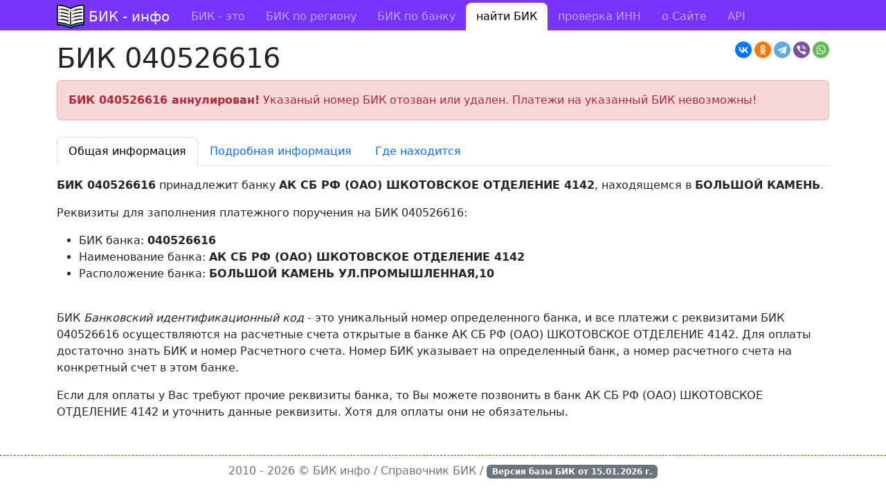

--- FILE ---
content_type: text/html; charset=utf-8
request_url: https://bik-info.ru/bik/040526616
body_size: 3181
content:
<!DOCTYPE html><html><head><meta charset="utf-8"><title>БИК 040526616 - АК СБ РФ (ОАО) ШКОТОВСКОЕ ОТДЕЛЕНИЕ 4142</title><meta name="viewport" content="width=device-width, initial-scale=1"><link rel="shortcut icon" href="https://bik-info.ru/favicon.svg" type="image/x-icon"><link rel="stylesheet" href="/vendor/bootstrap/css/bootstrap.min.css"><link rel="stylesheet" href="/css/style.css?v="><link rel="canonical" href="https://bik-info.ru/bik/040526616"><meta name="description" content="Информация по БИК 040526616 банка АК СБ РФ (ОАО) ШКОТОВСКОЕ ОТДЕЛЕНИЕ 4142 из БОЛЬШОЙ КАМЕНЬ"><script>window.yaContextCb = window.yaContextCb || []</script><script src="https://yandex.ru/ads/system/context.js" async></script></head><body><header><nav class="navbar navbar-expand-lg navbar-dark mb-3 pt-1"><div class="container"><a class="navbar-brand" href="/">БИК - инфо</a><button class="navbar-toggler" type="button" data-bs-toggle="collapse" data-bs-target="#menu"><span class="navbar-toggler-icon"></span></button><div class="collapse navbar-collapse" id="menu"><ul class="navbar-nav me-auto"><li class="nav-item"><a class="nav-link" href="/">БИК - это</a></li><li class="nav-item"><a class="nav-link" href="/region/">БИК по региону</a></li><li class="nav-item"><a class="nav-link" href="/name/">БИК по банку</a></li><li class="nav-item active"><a class="nav-link" href="/bik/">найти БИК</a></li><li class="nav-item"><a class="nav-link" href="/inn.html">проверка ИНН</a></li><li class="nav-item"><a class="nav-link" href="/about.html">о Сайте</a></li><li class="nav-item"><a class="nav-link" href="/base.html">API</a></li></ul></div></div></nav></header><main class="container"><div id="adfox_172908710098633634"></div><script>
    window.yaContextCb.push(()=>{
        Ya.adfoxCode.create({
            ownerId: 283009,
            containerId: 'adfox_172908710098633634',
            params: {
                pp: 'g',
                ps: 'igtg',
                p2: 'y'
            }
        })
    })
</script><script src="https://yastatic.net/share2/share.js"></script><div class="ya-share2 float-end" data-curtain data-shape="round" data-services="vkontakte,odnoklassniki,telegram,viber,whatsapp"></div><h1>БИК 040526616</h1><div class="alert alert-danger"><strong>БИК 040526616 аннулирован!</strong> Указаный номер БИК отозван или удален. Платежи на указанный БИК невозможны! </div><ul class="nav nav-tabs mb-3 mt-4"><li class="nav-item"><button class="nav-link active" data-bs-toggle="tab" data-bs-target="#info" type="button">Общая информация</button></li><li class="nav-item"><button class="nav-link" data-bs-toggle="tab" data-bs-target="#full" type="button">Подробная информация</button></li><li class="nav-item"><button class="nav-link" data-bs-toggle="tab" data-bs-target="#map" type="button">Где находится</button></li></ul><div class="tab-content"><div class="tab-pane fade show active" id="info"><p><b>БИК 040526616</b> принадлежит банку <b>АК СБ РФ (ОАО) ШКОТОВСКОЕ ОТДЕЛЕНИЕ 4142</b>, находящемся в <b>БОЛЬШОЙ КАМЕНЬ</b>.</p><p>Реквизиты для заполнения платежного поручения на БИК 040526616:</p><ul><li>БИК банка: <b>040526616</b></li><li>Наименование банка: <b>АК СБ РФ (ОАО) ШКОТОВСКОЕ ОТДЕЛЕНИЕ 4142</b></li><li>Расположение банка: <b> БОЛЬШОЙ КАМЕНЬ УЛ.ПРОМЫШЛЕННАЯ,10</b></li></ul><br /><p>БИК <i>Банковский идентификационный код</i> - это уникальный номер определенного банка, и все платежи с реквизитами БИК 040526616 осуществляются на расчетные счета открытые в банке АК СБ РФ (ОАО) ШКОТОВСКОЕ ОТДЕЛЕНИЕ 4142. Для оплаты достаточно знать БИК и номер Расчетного счета. Номер БИК указывает на определенный банк, а номер расчетного счета на конкретный счет в этом банке.</p><p>Если для оплаты у Вас требуют прочие реквизиты банка, то Вы можете позвонить в банк АК СБ РФ (ОАО) ШКОТОВСКОЕ ОТДЕЛЕНИЕ 4142 и уточнить данные реквизиты. Хотя для оплаты они не обязательны.</p></div><div class="tab-pane fade" id="full"><table class="table table-bordered table-hover"><tbody><tr><th>Наименование банка</th><td>АК СБ РФ (ОАО) ШКОТОВСКОЕ ОТДЕЛЕНИЕ 4142</td></tr><tr><th>Индекс</th><td>692820</td></tr><tr><th>Населенный пункт</th><td> БОЛЬШОЙ КАМЕНЬ</td></tr><tr><th>Адрес</th><td>УЛ.ПРОМЫШЛЕННАЯ,10</td></tr><tr><th>Код по ОКАТО</th><td>05</td></tr><tr><th>Код ОКПО</th><td>02784785</td></tr><tr><th>Регистрационный номер</th><td></td></tr><tr><th>Участие в электронных расчетах</th><td> участвует во внутрирегиональных электронных расчетах </td></tr><tr><th>Срок прохождения документов (дней)</th><td>00</td></tr><tr><th>Дата добавление информации</th><td></td></tr><tr><th>Дата последнего изменения информации</th><td>19990909</td></tr></tbody></table></div><div class="tab-pane fade" id="map"><p>Банк АК СБ РФ (ОАО) ШКОТОВСКОЕ ОТДЕЛЕНИЕ 4142 с номером БИК <b>040526616</b> расположен<br /> в <b> БОЛЬШОЙ КАМЕНЬ</b> по адресу <b>УЛ.ПРОМЫШЛЕННАЯ,10</b>.</p><script src="https://api-maps.yandex.ru/2.1/?lang=ru_RU&apikey=adb9aa9b-fe04-4f92-9d61-7e8f904cabce" type="text/javascript"></script><script type="text/javascript">
ymaps.ready(init);

function init () {
	ymaps.geocode(' БОЛЬШОЙ КАМЕНЬ УЛ.ПРОМЫШЛЕННАЯ,10', { results: 1 }).then(function (res) {
	var firstGeoObject = res.geoObjects.get(0);

	window.myMap = new ymaps.Map("map", {
		center: firstGeoObject.geometry.getCoordinates(),
		zoom: 16
		});

	myMap.controls
		.add('zoomControl')
		.add('typeSelector')
		.add(new ymaps.control.MiniMap( { },{ size: [150, 100], zoomOffset: 6 }));

	ymaps.geocode(myMap.getCenter(), {results: 1})
		.then(function (res) {
			res.geoObjects.options.set('preset', 'twirl#bankIcon');
			myMap.geoObjects.add(res.geoObjects);
			});
		}, function (err) {
			})
        }
</script><div id="map" style="width: 100%; height: 500px"></div><br /></div></div></main><footer><div class="container"> 2010 - 2026 &copy; <a href="https://bik-info.ru/">БИК инфо</a> / Справочник БИК / <span class="badge bg-secondary">Версия базы БИК от <strong>15.01.2026</strong> г.</span></div></footer><script type="text/javascript" > (function(m,e,t,r,i,k,a){m[i]=m[i]||function(){(m[i].a=m[i].a||[]).push(arguments)}; m[i].l=1*new Date();k=e.createElement(t),a=e.getElementsByTagName(t)[0],k.async=1,k.src=r,a.parentNode.insertBefore(k,a)}) (window, document, "script", "https://mc.yandex.ru/metrika/tag.js", "ym"); ym(6570613, "init", { clickmap:true, trackLinks:true, accurateTrackBounce:true }); </script><noscript><div><img src="https://mc.yandex.ru/watch/6570613" style="position:absolute; left:-9999px;" alt="" /></div></noscript><script src="/vendor/bootstrap/js/bootstrap.bundle.min.js"></script></body></html>